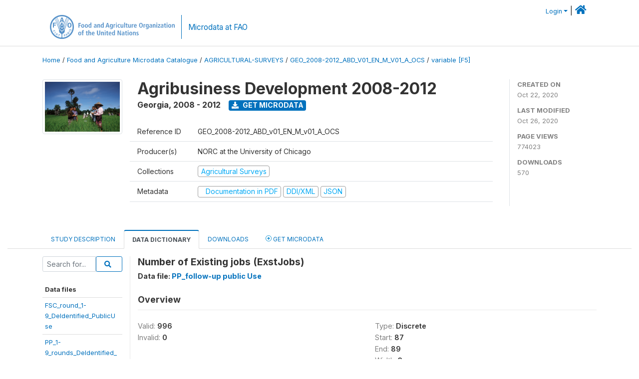

--- FILE ---
content_type: text/html; charset=UTF-8
request_url: https://microdata.fao.org/index.php/catalog/1530/variable/F5/V4025?name=ExstJobs
body_size: 10251
content:
<!DOCTYPE html>
<html>

<head>
    <meta charset="utf-8">
<meta http-equiv="X-UA-Compatible" content="IE=edge">
<meta name="viewport" content="width=device-width, initial-scale=1">

<title>Georgia - Agribusiness Development 2008-2012</title>

    
    <link rel="stylesheet" href="https://cdnjs.cloudflare.com/ajax/libs/font-awesome/5.15.4/css/all.min.css" integrity="sha512-1ycn6IcaQQ40/MKBW2W4Rhis/DbILU74C1vSrLJxCq57o941Ym01SwNsOMqvEBFlcgUa6xLiPY/NS5R+E6ztJQ==" crossorigin="anonymous" referrerpolicy="no-referrer" />
    <link rel="stylesheet" href="https://stackpath.bootstrapcdn.com/bootstrap/4.1.3/css/bootstrap.min.css" integrity="sha384-MCw98/SFnGE8fJT3GXwEOngsV7Zt27NXFoaoApmYm81iuXoPkFOJwJ8ERdknLPMO" crossorigin="anonymous">
    

<link rel="stylesheet" href="https://microdata.fao.org/themes/fam52/css/style.css?v2021-231">
<link rel="stylesheet" href="https://microdata.fao.org/themes/fam52/css/custom.css?v2021">
<link rel="stylesheet" href="https://microdata.fao.org/themes/fam52/css/home.css?v03212019">
<link rel="stylesheet" href="https://microdata.fao.org/themes/fam52/css/variables.css?v07042021">
<link rel="stylesheet" href="https://microdata.fao.org/themes/fam52/css/facets.css?v062021">
<link rel="stylesheet" href="https://microdata.fao.org/themes/fam52/css/catalog-tab.css?v07052021">
<link rel="stylesheet" href="https://microdata.fao.org/themes/fam52/css/catalog-card.css?v10102021-1">
<link rel="stylesheet" href="https://microdata.fao.org/themes/fam52/css/filter-action-bar.css?v14052021-3">

    <script src="//code.jquery.com/jquery-3.2.1.min.js"></script>
    <script src="https://cdnjs.cloudflare.com/ajax/libs/popper.js/1.14.3/umd/popper.min.js" integrity="sha384-ZMP7rVo3mIykV+2+9J3UJ46jBk0WLaUAdn689aCwoqbBJiSnjAK/l8WvCWPIPm49" crossorigin="anonymous"></script>
    <script src="https://stackpath.bootstrapcdn.com/bootstrap/4.1.3/js/bootstrap.min.js" integrity="sha384-ChfqqxuZUCnJSK3+MXmPNIyE6ZbWh2IMqE241rYiqJxyMiZ6OW/JmZQ5stwEULTy" crossorigin="anonymous"></script>

<script type="text/javascript">
    var CI = {'base_url': 'https://microdata.fao.org/index.php'};

    if (top.frames.length!=0) {
        top.location=self.document.location;
    }

    $(document).ready(function()  {
        /*global ajax error handler */
        $( document ).ajaxError(function(event, jqxhr, settings, exception) {
            if(jqxhr.status==401){
                window.location=CI.base_url+'/auth/login/?destination=catalog/';
            }
            else if (jqxhr.status>=500){
                alert(jqxhr.responseText);
            }
        });

    }); //end-document-ready

</script>

<script>
    // Show custom information in the remote data access section
    $(document).ready(function() {
        var idno = $(".study-idno").html().replace(/\s+/g, '');
        if (idno == "PER_2013-2022_INFFS_v01_EN_M_v01_A_ESS") {          // Peru
              
            const p1 = "aW52Z";
            const p2 = "W50YX";
            const p3 = "Jpb3NAc2VyZm9yLmdvYi5wZQ==";

            const email = atob(p1 + p2 + p3);          
            $(".remote-data-access").html("<h2>Data available from external repository</h2><p>For access to microdata, please contact:</p><div class='remote-access-link'><a href='mailto:"+email+"' target='_blank'>"+email+"</a></div>");   
        }   
        if (idno == "NPL_2014_NFI_v01_M_v01_A_ESS") {          // Nepal
              
            const p1 = "aW5mb";
            const p2 = "0Bmcn";
            const p3 = "RjLmdvdi5ucA==";

            const email = atob(p1 + p2 + p3);          
            $(".remote-data-access").html("<h2>Data available from external repository</h2><p>For access to microdata, please contact:</p><div class='remote-access-link'><a href='mailto:"+email+"' target='_blank'>"+email+"</a></div>");   
        }        
    });
</script>



    <script async src="https://www.googletagmanager.com/gtag/js?id=G-0ZMCRYB8EX"></script>
<script>
  window.dataLayer = window.dataLayer || [];
  function gtag(){dataLayer.push(arguments);}
  gtag('js', new Date());

  gtag('config', 'G-0ZMCRYB8EX');

  
  $(function() {
    $(document).ajaxSend(function(event, request, settings) {
        gtag('event', 'page_view', {
            page_path: settings.url
        })
    });

    //track file downloads
    $('.resources .download').on('click', function() {
        gtag('event', 'download', {
            'event_label': $(this).attr("title"),
            'event_category': $(this).attr("href"),
            'non_interaction': true
        });
    });

});
</script></head>

<body>
    
    <!-- site header -->
    <style>
.site-header .navbar-light .no-logo .navbar-brand--sitename {border:0px!important;margin-left:0px}
.site-header .navbar-light .no-logo .nada-site-title {font-size:18px;}
</style>

<header class="site-header">

        

    <div class="container">
         


<!--  /***** Login Bar Start *****/ -->
<div>
            <div class="col-12 mt-2 mb-2 wb-login-link login-bar">
            <div class="float-right">
            <div class="dropdown ml-auto">
                <a class="dropdown-toggle small" href="" id="dropdownMenuLink" data-toggle="dropdown" aria-haspopup="true" aria-expanded="false"><i class="fa fa-user-circle-o fa-lg"></i>Login</a>
                <div class="dropdown-menu dropdown-menu-right" aria-labelledby="dropdownMenuLink">
                    <a class="dropdown-item small" href="https://microdata.fao.org/index.php/auth/login">Login</a>
                </div>
                
                                |   <a href="http://www.fao.org/food-agriculture-microdata"><i class="fa fa-home" style="font-size:20px;"></i> </a>
            </div>
            </div>
        </div>

    </div>
<!-- /row -->
<!--  /***** Login Bar Close *****/ -->        <div class="row">
            <div class="col-12">
                <nav class="navbar navbar-expand-md navbar-light rounded navbar-toggleable-md wb-navbar ">

                                                            <div class="navbar-brand navbar-expand-md">
                        <div class="navbar-brand--logo ">
                            <a href="http://www.fao.org" class="g01v1-logo nada-logo " >
                                    
                                <img title="fao.org" src="https://microdata.fao.org/themes/fam52/images/fao-logo-en.svg" class="img-responsive">
                            </a>        
                    </div>
                        <div class="navbar-brand--sitename navbar-expand-md">
                            <div><a class="nada-site-title"  href="https://www.fao.org/food-agriculture-microdata">Microdata at FAO</a></div>
                                                    </div>
                    </div>
                    

                                                            
                    <!-- Start menus -->
                                        
                    <!-- Close Menus -->
                    <!-- Citations menu if required 
                    <div><a class="fas fa-book" href="https://microdata.fao.org/index.php/citations"> Citations</a></div>-->
                    <!-- Close Menus -->
                </nav>
                
            </div>
            
        </div>
        <!-- /row -->
        
    </div>
    
</header>

    
    <!-- page body -->
    <div class="wp-page-body container-fluid page-catalog catalog-variable-F5-V4025">

        <div class="body-content-wrap theme-nada-2">

            <!--breadcrumbs -->
            
            <div class="container">
                                                    <ol class="breadcrumb wb-breadcrumb">
                        	    <div class="breadcrumbs" xmlns:v="http://rdf.data-vocabulary.org/#">
           <span typeof="v:Breadcrumb">
                		         <a href="https://microdata.fao.org/index.php/" rel="v:url" property="v:title">Home</a> /
                        
       </span>
                  <span typeof="v:Breadcrumb">
                		         <a href="https://microdata.fao.org/index.php/catalog" rel="v:url" property="v:title">Food and Agriculture Microdata Catalogue</a> /
                        
       </span>
                  <span typeof="v:Breadcrumb">
                		         <a href="https://microdata.fao.org/index.php/catalog/agricultural-surveys" rel="v:url" property="v:title">AGRICULTURAL-SURVEYS</a> /
                        
       </span>
                  <span typeof="v:Breadcrumb">
                		         <a href="https://microdata.fao.org/index.php/catalog/1530" rel="v:url" property="v:title">GEO_2008-2012_ABD_V01_EN_M_V01_A_OCS</a> /
                        
       </span>
                  <span typeof="v:Breadcrumb">
        	         	         <a class="active" href="https://microdata.fao.org/index.php/catalog/1530/variable/F5" rel="v:url" property="v:title">variable [F5]</a>
                        
       </span>
               </div>
                    </ol>
                            </div>
            <!-- /breadcrumbs -->
            
            
  
            <style>
.metadata-sidebar-container .nav .active{
	background:#e9ecef;		
}
.study-metadata-page .page-header .nav-tabs .active a {
	background: white;
	font-weight: bold;
	border-top: 2px solid #0071bc;
	border-left:1px solid gainsboro;
	border-right:1px solid gainsboro;
}

.study-info-content {
    font-size: 14px;
}

.study-subtitle{
	font-size:.7em;
	margin-bottom:10px;
}

.badge-outline{
	background:transparent;
	color:#03a9f4;
	border:1px solid #9e9e9e;
}
.study-header-right-bar span{
	display:block;
	margin-bottom:15px;
}
.study-header-right-bar{
	font-size:14px;
	color:gray;
}
.get-microdata-btn{
	font-size:14px;
}

.link-col .badge{
	font-size:14px;
	font-weight:normal;
	background:transparent;
	border:1px solid #9E9E9E;
	color:#03a9f4;
}

.link-col .badge:hover{
	background:#03a9f4;
	color:#ffffff;
}

.study-header-right-bar .stat{
	margin-bottom:10px;
	font-size:small;
}

.study-header-right-bar .stat .stat-label{
	font-weight:bold;
	text-transform:uppercase;
}

.field-metadata__table_description__ref_country .field-value,
.field-metadata__study_desc__study_info__nation .field-value{
	max-height:350px;
	overflow:auto;
}
.field-metadata__table_description__ref_country .field-value  ::-webkit-scrollbar,
.field-metadata__study_desc__study_info__nation .field-value ::-webkit-scrollbar {
  -webkit-appearance: none;
  width: 7px;
}

.field-metadata__table_description__ref_country .field-value  ::-webkit-scrollbar-thumb,
.field-metadata__study_desc__study_info__nation .field-value ::-webkit-scrollbar-thumb {
  border-radius: 4px;
  background-color: rgba(0, 0, 0, .5);
  box-shadow: 0 0 1px rgba(255, 255, 255, .5);
}
</style>


<div class="page-body-full study-metadata-page">
	<span 
		id="dataset-metadata-info" 
		data-repositoryid="agricultural-surveys"
		data-id="1530"
		data-idno="GEO_2008-2012_ABD_v01_EN_M_v01_A_OCS"
	></span>

<div class="container-fluid page-header">
<div class="container">


<div class="row study-info">
					<div class="col-md-2">
			<div class="collection-thumb-container">
				<a href="https://microdata.fao.org/index.php/catalog/agricultural-surveys">
				<img  src="https://microdata.fao.org/files/images/ag_census.jpg?v=1603705461" class="mr-3 img-fluid img-thumbnail" alt="agricultural-surveys" title="Agricultural Surveys"/>
				</a>
			</div>		
		</div>
	
	<div class="col">
		
		<div>
		    <h1 class="mt-0 mb-1" id="dataset-title">
                <span>Agribusiness Development 2008-2012</span>
                            </h1>
            <div class="clearfix">
		        <h6 class="sub-title float-left" id="dataset-sub-title"><span id="dataset-country">Georgia</span>, <span id="dataset-year">2008 - 2012</span></h6>
                                <a  
                    href="https://microdata.fao.org/index.php/catalog/1530/get-microdata" 
                    class="get-microdata-btn badge badge-primary wb-text-link-uppercase float-left ml-3" 
                    title="Get Microdata">					
                    <span class="fa fa-download"></span>
                    Get Microdata                </a>
                                
            </div>
		</div>

		<div class="row study-info-content">
		
            <div class="col pr-5">

                <div class="row mt-4 mb-2 pb-2  border-bottom">
                    <div class="col-md-2">
                        Reference ID                    </div>
                    <div class="col">
                        <div class="study-idno">
                            GEO_2008-2012_ABD_v01_EN_M_v01_A_OCS                            
                        </div>
                    </div>
                </div>

                		
                                <div class="row mb-2 pb-2  border-bottom">
                    <div class="col-md-2">
                        Producer(s)                    </div>
                    <div class="col">
                        <div class="producers">
                            NORC at the University of Chicago                        </div>
                    </div>
                </div>
                                
                
                 
                <div class="row  border-bottom mb-2 pb-2 mt-2">
                    <div class="col-md-2">
                        Collections                    </div>
                    <div class="col">
                        <div class="collections link-col">           
                                                            <span class="collection">
                                    <a href="https://microdata.fao.org/index.php/collections/agricultural-surveys">
                                        <span class="badge badge-primary">Agricultural Surveys</span>
                                    </a>                                    
                                </span>
                                                    </div>
                    </div>
                </div>
                
                <div class="row border-bottom mb-2 pb-2 mt-2">
                    <div class="col-md-2">
                        Metadata                    </div>
                    <div class="col">
                        <div class="metadata">
                            <!--metadata-->
                            <span class="mr-2 link-col">
                                                                                                    <a class="download" href="https://microdata.fao.org/index.php/catalog/1530/pdf-documentation" title="Documentation in PDF" >
                                        <span class="badge badge-success"><i class="fa fa-file-pdf-o" aria-hidden="true"> </i> Documentation in PDF</span>
                                    </a>
                                                            
                                                                    <a class="download" href="https://microdata.fao.org/index.php/metadata/export/1530/ddi" title="DDI Codebook (2.5)">
                                        <span class="badge badge-primary"> DDI/XML</span>
                                    </a>
                                
                                <a class="download" href="https://microdata.fao.org/index.php/metadata/export/1530/json" title="JSON">
                                    <span class="badge badge-info">JSON</span>
                                </a>
                            </span>	
                            <!--end-metadata-->
                        </div>
                    </div>
                </div>

                
                	    </div>
	
	</div>

	</div>

    <div class="col-md-2 border-left">
		<!--right-->
		<div class="study-header-right-bar">
				<div class="stat">
					<div class="stat-label">Created on </div>
					<div class="stat-value">Oct 22, 2020</div>
				</div>

				<div class="stat">
					<div class="stat-label">Last modified </div>
					<div class="stat-value">Oct 26, 2020</div>
				</div>
				
									<div class="stat">
						<div class="stat-label">Page views </div>
						<div class="stat-value">774023</div>
					</div>
				
									<div class="stat">
						<div class="stat-label">Downloads </div>
						<div class="stat-value">570</div>
					</div>				
						</div>		
		<!--end-right-->
	</div>

</div>




<!-- Nav tabs -->
<ul class="nav nav-tabs wb-nav-tab-space flex-wrap" role="tablist">
								<li class="nav-item tab-description "  >
				<a href="https://microdata.fao.org/index.php/catalog/1530/study-description" class="nav-link wb-nav-link wb-text-link-uppercase " role="tab"  data-id="related-materials" >Study Description</a>
			</li>
										<li class="nav-item tab-data_dictionary active"  >
				<a href="https://microdata.fao.org/index.php/catalog/1530/data-dictionary" class="nav-link wb-nav-link wb-text-link-uppercase active" role="tab"  data-id="related-materials" >Data Dictionary</a>
			</li>
										<li class="nav-item tab-related_materials "  >
				<a href="https://microdata.fao.org/index.php/catalog/1530/related-materials" class="nav-link wb-nav-link wb-text-link-uppercase " role="tab"  data-id="related-materials" >Downloads</a>
			</li>
										<li class="nav-item nav-item-get-microdata tab-get_microdata " >
				<a href="https://microdata.fao.org/index.php/catalog/1530/get-microdata" class="nav-link wb-nav-link wb-text-link-uppercase " role="tab" data-id="related-materials" >
					<span class="get-microdata icon-da-remote"></span> Get Microdata				</a>
			</li>                            
										
	<!--review-->
	</ul>
<!-- end nav tabs -->
</div>
</div>



<div class="container study-metadata-body-content " >


<!-- tabs -->
<div id="tabs" class="study-metadata ui-tabs ui-widget ui-widget-content ui-corner-all study-tabs" >	
  
  <div id="tabs-1" aria-labelledby="ui-id-1" class="ui-tabs-panel ui-widget-content ui-corner-bottom" role="tabpanel" >
  	
        <div class="tab-body-no-sidebar-x"><style>
    .data-file-bg1 tr,.data-file-bg1 td {vertical-align: top;}
    .data-file-bg1 .col-1{width:100px;}
    .data-file-bg1 {margin-bottom:20px;}
    .var-info-panel{display:none;}
    .table-variable-list td{
        cursor:pointer;
    }
    
    .nada-list-group-item {
        position: relative;
        display: block;
        padding: 10px 15px;
        margin-bottom: -1px;
        background-color: #fff;
        border: 1px solid #ddd;
        border-left:0px;
        border-right:0px;
        font-size: small;
        border-bottom: 1px solid gainsboro;
        word-wrap: break-word;
        padding: 5px;
        padding-right: 10px;

    }

    .nada-list-group-title{
        font-weight:bold;
        border-top:0px;
    }

    .variable-groups-sidebar
    .nada-list-vgroup {
        padding-inline-start: 0px;
        font-size:small;
        list-style-type: none;
    }

    .nada-list-vgroup {
        list-style-type: none;
    }

    .nada-list-subgroup{
        padding-left:10px;
    }
    
    .table-variable-list .var-breadcrumb{
        display:none;
    }

    .nada-list-subgroup .nada-list-vgroup-item {
        padding-left: 24px;
        position: relative;
        list-style:none;
    }

    .nada-list-subgroup .nada-list-vgroup-item:before {
        position: absolute;
        font-family: 'FontAwesome';
        top: 0;
        left: 10px;
        content: "\f105";
    }

</style>

<div class="row">

    <div class="col-sm-2 col-md-2 col-lg-2 tab-sidebar hidden-sm-down sidebar-files">       

        <form method="get" action="https://microdata.fao.org/index.php/catalog/1530/search" class="dictionary-search">
        <div class="input-group input-group-sm">            
            <input type="text" name="vk" class="form-control" placeholder="Search for...">
            <span class="input-group-btn">
                <button class="btn btn-outline-primary btn-sm" type="submit"><i class="fa fa-search"></i></button>
            </span>
        </div>
        </form>
        
        <ul class="nada-list-group">
            <li class="nada-list-group-item nada-list-group-title">Data files</li>
                            <li class="nada-list-group-item">
                    <a href="https://microdata.fao.org/index.php/catalog/1530/data-dictionary/F1?file_name=FSC_round_1-9_DeIdentified_PublicUse">FSC_round_1-9_DeIdentified_PublicUse</a>
                </li>
                            <li class="nada-list-group-item">
                    <a href="https://microdata.fao.org/index.php/catalog/1530/data-dictionary/F2?file_name=PP_1-9_rounds_DeIdentified_PublicUse">PP_1-9_rounds_DeIdentified_PublicUse</a>
                </li>
                            <li class="nada-list-group-item">
                    <a href="https://microdata.fao.org/index.php/catalog/1530/data-dictionary/F3?file_name=VA-VCH_round_1-9_DeIdentified_PublicUse">VA-VCH_round_1-9_DeIdentified_PublicUse</a>
                </li>
                            <li class="nada-list-group-item">
                    <a href="https://microdata.fao.org/index.php/catalog/1530/data-dictionary/F4?file_name=FSC_follow-up Public Used Final">FSC_follow-up<BR>Public Used<BR>Final</a>
                </li>
                            <li class="nada-list-group-item">
                    <a href="https://microdata.fao.org/index.php/catalog/1530/data-dictionary/F5?file_name=PP_follow-up public Use">PP_follow-up<BR>public Use</a>
                </li>
                            <li class="nada-list-group-item">
                    <a href="https://microdata.fao.org/index.php/catalog/1530/data-dictionary/F6?file_name=VA_Public Use">VA_Public Use</a>
                </li>
                            <li class="nada-list-group-item">
                    <a href="https://microdata.fao.org/index.php/catalog/1530/data-dictionary/F7?file_name=ADA_FLUP2_FSC">ADA_FLUP2_FSC</a>
                </li>
                            <li class="nada-list-group-item">
                    <a href="https://microdata.fao.org/index.php/catalog/1530/data-dictionary/F8?file_name=ADA_FLUP2_PP">ADA_FLUP2_PP</a>
                </li>
                            <li class="nada-list-group-item">
                    <a href="https://microdata.fao.org/index.php/catalog/1530/data-dictionary/F9?file_name=ADA_FLUP2_VA_VCI">ADA_FLUP2_VA_VCI</a>
                </li>
                    </ul>

        
    </div>

    <div class="col-sm-10 col-md-10 col-lg-10 wb-border-left tab-body body-files">
        
        <div class="variable-metadata">
            <style>
    .fld-inline .fld-name{color:gray;}
    .fld-container,.clear{clear:both;}

    .var-breadcrumb{
        list-style:none;
        clear:both;
        margin-bottom:25px;
        color:gray;
    }

    .var-breadcrumb li{display:inline;}
    .variables-container .bar-container {min-width:150px;}
</style>



<div class="variable-container">
    <h2>Number of Existing jobs (ExstJobs)</h2>
    <h5 class="var-file">Data file: <a href="https://microdata.fao.org/index.php/catalog/1530/data-dictionary/F5">PP_follow-up public Use</a></h5>

        
    <h3 class="xsl-subtitle">Overview</h3>

    <div class="row">
            <div class="col-md-6">
                                            <div class="fld-inline sum-stat sum-stat-vald-">
                    <span class="fld-name sum-stat-type">Valid: </span>
                    <span class="fld-value sum-stat-value">996</span>
                </div>
                                            <div class="fld-inline sum-stat sum-stat-invd-">
                    <span class="fld-name sum-stat-type">Invalid: </span>
                    <span class="fld-value sum-stat-value">0</span>
                </div>
                    </div>
    
    <!--other stats-->
            
    <div class="col-md-6">
                                            <div class="fld-inline sum-stat sum-stat-var_intrvl">
                <span class="fld-name sum-stat-type">Type: </span>
                <span class="fld-value sum-stat-value">Discrete</span>
            </div>
                                                                            <div class="fld-inline sum-stat sum-stat-loc_start_pos">
                <span class="fld-name sum-stat-type">Start: </span>
                <span class="fld-value sum-stat-value">87</span>
            </div>
                                                        <div class="fld-inline sum-stat sum-stat-loc_end_pos">
                <span class="fld-name sum-stat-type">End: </span>
                <span class="fld-value sum-stat-value">89</span>
            </div>
                                                        <div class="fld-inline sum-stat sum-stat-loc_width">
                <span class="fld-name sum-stat-type">Width: </span>
                <span class="fld-value sum-stat-value">3</span>
            </div>
                    
                <div class="fld-inline sum-stat sum-stat-range">
            <span class="fld-name sum-stat-type">Range: </span>
                                                <span class="fld-value sum-stat-value">
                 -             </span>
        </div>
                
                <div class="fld-inline sum-stat var-format">
            <span class="fld-name var-format-fld">Format: </span>
                                    <span class="fld-value format-value">character</span>
        </div>
        
        
        
    </div>
    </div>

    
    <div class="clear"></div>

    <!-- data_collection -->
         
                     
                     
                     
                     
                     
                
    
    <div class="section-questions_n_instructions">
                    <h2 id="metadata-questions_n_instructions" class="xsl-subtitle">Questions and instructions</h2>
                <div class="table-responsive field field-var_catgry">
    <div class="xsl-caption field-caption">Categories</div>
    <div class="field-value">

            
            <table class="table table-stripped xsl-table">
                <tr>
                    <th>Value</th>
                    <th>Category</th>
                                            <th>Cases</th>                    
                                                                                    <th></th>
                                    </tr>
                                    
                    <tr>
                        <td>0</td>
                        <td> </td>
                        
                                                <td>7</td>
                            
                        
                        <!--weighted-->
                        
                        <!--non-weighted-->
                                                                                <td class="bar-container">
                                                                <div class="progress">
                                    <div class="progress-bar" role="progressbar" style="width: 5.1%;" aria-valuenow="5.1;" aria-valuemin="0" aria-valuemax="100"></div>
                                    <span class="progress-text">0.7%</span>
                                </div>
                                                            </td>
                                                        
                    </tr>
                                    
                    <tr>
                        <td>1</td>
                        <td> </td>
                        
                                                <td>41</td>
                            
                        
                        <!--weighted-->
                        
                        <!--non-weighted-->
                                                                                <td class="bar-container">
                                                                <div class="progress">
                                    <div class="progress-bar" role="progressbar" style="width: 29.9%;" aria-valuenow="29.9;" aria-valuemin="0" aria-valuemax="100"></div>
                                    <span class="progress-text">4.1%</span>
                                </div>
                                                            </td>
                                                        
                    </tr>
                                    
                    <tr>
                        <td>10</td>
                        <td> </td>
                        
                                                <td>35</td>
                            
                        
                        <!--weighted-->
                        
                        <!--non-weighted-->
                                                                                <td class="bar-container">
                                                                <div class="progress">
                                    <div class="progress-bar" role="progressbar" style="width: 25.5%;" aria-valuenow="25.5;" aria-valuemin="0" aria-valuemax="100"></div>
                                    <span class="progress-text">3.5%</span>
                                </div>
                                                            </td>
                                                        
                    </tr>
                                    
                    <tr>
                        <td>11</td>
                        <td> </td>
                        
                                                <td>26</td>
                            
                        
                        <!--weighted-->
                        
                        <!--non-weighted-->
                                                                                <td class="bar-container">
                                                                <div class="progress">
                                    <div class="progress-bar" role="progressbar" style="width: 19%;" aria-valuenow="19;" aria-valuemin="0" aria-valuemax="100"></div>
                                    <span class="progress-text">2.6%</span>
                                </div>
                                                            </td>
                                                        
                    </tr>
                                    
                    <tr>
                        <td>12</td>
                        <td> </td>
                        
                                                <td>35</td>
                            
                        
                        <!--weighted-->
                        
                        <!--non-weighted-->
                                                                                <td class="bar-container">
                                                                <div class="progress">
                                    <div class="progress-bar" role="progressbar" style="width: 25.5%;" aria-valuenow="25.5;" aria-valuemin="0" aria-valuemax="100"></div>
                                    <span class="progress-text">3.5%</span>
                                </div>
                                                            </td>
                                                        
                    </tr>
                                    
                    <tr>
                        <td>13</td>
                        <td> </td>
                        
                                                <td>21</td>
                            
                        
                        <!--weighted-->
                        
                        <!--non-weighted-->
                                                                                <td class="bar-container">
                                                                <div class="progress">
                                    <div class="progress-bar" role="progressbar" style="width: 15.3%;" aria-valuenow="15.3;" aria-valuemin="0" aria-valuemax="100"></div>
                                    <span class="progress-text">2.1%</span>
                                </div>
                                                            </td>
                                                        
                    </tr>
                                    
                    <tr>
                        <td>14</td>
                        <td> </td>
                        
                                                <td>23</td>
                            
                        
                        <!--weighted-->
                        
                        <!--non-weighted-->
                                                                                <td class="bar-container">
                                                                <div class="progress">
                                    <div class="progress-bar" role="progressbar" style="width: 16.8%;" aria-valuenow="16.8;" aria-valuemin="0" aria-valuemax="100"></div>
                                    <span class="progress-text">2.3%</span>
                                </div>
                                                            </td>
                                                        
                    </tr>
                                    
                    <tr>
                        <td>15</td>
                        <td> </td>
                        
                                                <td>21</td>
                            
                        
                        <!--weighted-->
                        
                        <!--non-weighted-->
                                                                                <td class="bar-container">
                                                                <div class="progress">
                                    <div class="progress-bar" role="progressbar" style="width: 15.3%;" aria-valuenow="15.3;" aria-valuemin="0" aria-valuemax="100"></div>
                                    <span class="progress-text">2.1%</span>
                                </div>
                                                            </td>
                                                        
                    </tr>
                                    
                    <tr>
                        <td>16</td>
                        <td> </td>
                        
                                                <td>13</td>
                            
                        
                        <!--weighted-->
                        
                        <!--non-weighted-->
                                                                                <td class="bar-container">
                                                                <div class="progress">
                                    <div class="progress-bar" role="progressbar" style="width: 9.5%;" aria-valuenow="9.5;" aria-valuemin="0" aria-valuemax="100"></div>
                                    <span class="progress-text">1.3%</span>
                                </div>
                                                            </td>
                                                        
                    </tr>
                                    
                    <tr>
                        <td>17</td>
                        <td> </td>
                        
                                                <td>18</td>
                            
                        
                        <!--weighted-->
                        
                        <!--non-weighted-->
                                                                                <td class="bar-container">
                                                                <div class="progress">
                                    <div class="progress-bar" role="progressbar" style="width: 13.1%;" aria-valuenow="13.1;" aria-valuemin="0" aria-valuemax="100"></div>
                                    <span class="progress-text">1.8%</span>
                                </div>
                                                            </td>
                                                        
                    </tr>
                                    
                    <tr>
                        <td>18</td>
                        <td> </td>
                        
                                                <td>9</td>
                            
                        
                        <!--weighted-->
                        
                        <!--non-weighted-->
                                                                                <td class="bar-container">
                                                                <div class="progress">
                                    <div class="progress-bar" role="progressbar" style="width: 6.6%;" aria-valuenow="6.6;" aria-valuemin="0" aria-valuemax="100"></div>
                                    <span class="progress-text">0.9%</span>
                                </div>
                                                            </td>
                                                        
                    </tr>
                                    
                    <tr>
                        <td>19</td>
                        <td> </td>
                        
                                                <td>14</td>
                            
                        
                        <!--weighted-->
                        
                        <!--non-weighted-->
                                                                                <td class="bar-container">
                                                                <div class="progress">
                                    <div class="progress-bar" role="progressbar" style="width: 10.2%;" aria-valuenow="10.2;" aria-valuemin="0" aria-valuemax="100"></div>
                                    <span class="progress-text">1.4%</span>
                                </div>
                                                            </td>
                                                        
                    </tr>
                                    
                    <tr>
                        <td>2</td>
                        <td> </td>
                        
                                                <td>65</td>
                            
                        
                        <!--weighted-->
                        
                        <!--non-weighted-->
                                                                                <td class="bar-container">
                                                                <div class="progress">
                                    <div class="progress-bar" role="progressbar" style="width: 47.4%;" aria-valuenow="47.4;" aria-valuemin="0" aria-valuemax="100"></div>
                                    <span class="progress-text">6.5%</span>
                                </div>
                                                            </td>
                                                        
                    </tr>
                                    
                    <tr>
                        <td>20</td>
                        <td> </td>
                        
                                                <td>16</td>
                            
                        
                        <!--weighted-->
                        
                        <!--non-weighted-->
                                                                                <td class="bar-container">
                                                                <div class="progress">
                                    <div class="progress-bar" role="progressbar" style="width: 11.7%;" aria-valuenow="11.7;" aria-valuemin="0" aria-valuemax="100"></div>
                                    <span class="progress-text">1.6%</span>
                                </div>
                                                            </td>
                                                        
                    </tr>
                                    
                    <tr>
                        <td>200</td>
                        <td> </td>
                        
                                                <td>1</td>
                            
                        
                        <!--weighted-->
                        
                        <!--non-weighted-->
                                                                                <td class="bar-container">
                                                                <div class="progress">
                                    <div class="progress-bar" role="progressbar" style="width: 0.7%;" aria-valuenow="0.7;" aria-valuemin="0" aria-valuemax="100"></div>
                                    <span class="progress-text">0.1%</span>
                                </div>
                                                            </td>
                                                        
                    </tr>
                                    
                    <tr>
                        <td>21</td>
                        <td> </td>
                        
                                                <td>8</td>
                            
                        
                        <!--weighted-->
                        
                        <!--non-weighted-->
                                                                                <td class="bar-container">
                                                                <div class="progress">
                                    <div class="progress-bar" role="progressbar" style="width: 5.8%;" aria-valuenow="5.8;" aria-valuemin="0" aria-valuemax="100"></div>
                                    <span class="progress-text">0.8%</span>
                                </div>
                                                            </td>
                                                        
                    </tr>
                                    
                    <tr>
                        <td>22</td>
                        <td> </td>
                        
                                                <td>6</td>
                            
                        
                        <!--weighted-->
                        
                        <!--non-weighted-->
                                                                                <td class="bar-container">
                                                                <div class="progress">
                                    <div class="progress-bar" role="progressbar" style="width: 4.4%;" aria-valuenow="4.4;" aria-valuemin="0" aria-valuemax="100"></div>
                                    <span class="progress-text">0.6%</span>
                                </div>
                                                            </td>
                                                        
                    </tr>
                                    
                    <tr>
                        <td>23</td>
                        <td> </td>
                        
                                                <td>3</td>
                            
                        
                        <!--weighted-->
                        
                        <!--non-weighted-->
                                                                                <td class="bar-container">
                                                                <div class="progress">
                                    <div class="progress-bar" role="progressbar" style="width: 2.2%;" aria-valuenow="2.2;" aria-valuemin="0" aria-valuemax="100"></div>
                                    <span class="progress-text">0.3%</span>
                                </div>
                                                            </td>
                                                        
                    </tr>
                                    
                    <tr>
                        <td>24</td>
                        <td> </td>
                        
                                                <td>3</td>
                            
                        
                        <!--weighted-->
                        
                        <!--non-weighted-->
                                                                                <td class="bar-container">
                                                                <div class="progress">
                                    <div class="progress-bar" role="progressbar" style="width: 2.2%;" aria-valuenow="2.2;" aria-valuemin="0" aria-valuemax="100"></div>
                                    <span class="progress-text">0.3%</span>
                                </div>
                                                            </td>
                                                        
                    </tr>
                                    
                    <tr>
                        <td>25</td>
                        <td> </td>
                        
                                                <td>5</td>
                            
                        
                        <!--weighted-->
                        
                        <!--non-weighted-->
                                                                                <td class="bar-container">
                                                                <div class="progress">
                                    <div class="progress-bar" role="progressbar" style="width: 3.6%;" aria-valuenow="3.6;" aria-valuemin="0" aria-valuemax="100"></div>
                                    <span class="progress-text">0.5%</span>
                                </div>
                                                            </td>
                                                        
                    </tr>
                                    
                    <tr>
                        <td>26</td>
                        <td> </td>
                        
                                                <td>1</td>
                            
                        
                        <!--weighted-->
                        
                        <!--non-weighted-->
                                                                                <td class="bar-container">
                                                                <div class="progress">
                                    <div class="progress-bar" role="progressbar" style="width: 0.7%;" aria-valuenow="0.7;" aria-valuemin="0" aria-valuemax="100"></div>
                                    <span class="progress-text">0.1%</span>
                                </div>
                                                            </td>
                                                        
                    </tr>
                                    
                    <tr>
                        <td>27</td>
                        <td> </td>
                        
                                                <td>5</td>
                            
                        
                        <!--weighted-->
                        
                        <!--non-weighted-->
                                                                                <td class="bar-container">
                                                                <div class="progress">
                                    <div class="progress-bar" role="progressbar" style="width: 3.6%;" aria-valuenow="3.6;" aria-valuemin="0" aria-valuemax="100"></div>
                                    <span class="progress-text">0.5%</span>
                                </div>
                                                            </td>
                                                        
                    </tr>
                                    
                    <tr>
                        <td>28</td>
                        <td> </td>
                        
                                                <td>3</td>
                            
                        
                        <!--weighted-->
                        
                        <!--non-weighted-->
                                                                                <td class="bar-container">
                                                                <div class="progress">
                                    <div class="progress-bar" role="progressbar" style="width: 2.2%;" aria-valuenow="2.2;" aria-valuemin="0" aria-valuemax="100"></div>
                                    <span class="progress-text">0.3%</span>
                                </div>
                                                            </td>
                                                        
                    </tr>
                                    
                    <tr>
                        <td>29</td>
                        <td> </td>
                        
                                                <td>2</td>
                            
                        
                        <!--weighted-->
                        
                        <!--non-weighted-->
                                                                                <td class="bar-container">
                                                                <div class="progress">
                                    <div class="progress-bar" role="progressbar" style="width: 1.5%;" aria-valuenow="1.5;" aria-valuemin="0" aria-valuemax="100"></div>
                                    <span class="progress-text">0.2%</span>
                                </div>
                                                            </td>
                                                        
                    </tr>
                                    
                    <tr>
                        <td>3</td>
                        <td> </td>
                        
                                                <td>91</td>
                            
                        
                        <!--weighted-->
                        
                        <!--non-weighted-->
                                                                                <td class="bar-container">
                                                                <div class="progress">
                                    <div class="progress-bar" role="progressbar" style="width: 66.4%;" aria-valuenow="66.4;" aria-valuemin="0" aria-valuemax="100"></div>
                                    <span class="progress-text">9.1%</span>
                                </div>
                                                            </td>
                                                        
                    </tr>
                                    
                    <tr>
                        <td>30</td>
                        <td> </td>
                        
                                                <td>8</td>
                            
                        
                        <!--weighted-->
                        
                        <!--non-weighted-->
                                                                                <td class="bar-container">
                                                                <div class="progress">
                                    <div class="progress-bar" role="progressbar" style="width: 5.8%;" aria-valuenow="5.8;" aria-valuemin="0" aria-valuemax="100"></div>
                                    <span class="progress-text">0.8%</span>
                                </div>
                                                            </td>
                                                        
                    </tr>
                                    
                    <tr>
                        <td>31</td>
                        <td> </td>
                        
                                                <td>1</td>
                            
                        
                        <!--weighted-->
                        
                        <!--non-weighted-->
                                                                                <td class="bar-container">
                                                                <div class="progress">
                                    <div class="progress-bar" role="progressbar" style="width: 0.7%;" aria-valuenow="0.7;" aria-valuemin="0" aria-valuemax="100"></div>
                                    <span class="progress-text">0.1%</span>
                                </div>
                                                            </td>
                                                        
                    </tr>
                                    
                    <tr>
                        <td>315</td>
                        <td> </td>
                        
                                                <td>1</td>
                            
                        
                        <!--weighted-->
                        
                        <!--non-weighted-->
                                                                                <td class="bar-container">
                                                                <div class="progress">
                                    <div class="progress-bar" role="progressbar" style="width: 0.7%;" aria-valuenow="0.7;" aria-valuemin="0" aria-valuemax="100"></div>
                                    <span class="progress-text">0.1%</span>
                                </div>
                                                            </td>
                                                        
                    </tr>
                                    
                    <tr>
                        <td>320</td>
                        <td> </td>
                        
                                                <td>1</td>
                            
                        
                        <!--weighted-->
                        
                        <!--non-weighted-->
                                                                                <td class="bar-container">
                                                                <div class="progress">
                                    <div class="progress-bar" role="progressbar" style="width: 0.7%;" aria-valuenow="0.7;" aria-valuemin="0" aria-valuemax="100"></div>
                                    <span class="progress-text">0.1%</span>
                                </div>
                                                            </td>
                                                        
                    </tr>
                                    
                    <tr>
                        <td>33</td>
                        <td> </td>
                        
                                                <td>1</td>
                            
                        
                        <!--weighted-->
                        
                        <!--non-weighted-->
                                                                                <td class="bar-container">
                                                                <div class="progress">
                                    <div class="progress-bar" role="progressbar" style="width: 0.7%;" aria-valuenow="0.7;" aria-valuemin="0" aria-valuemax="100"></div>
                                    <span class="progress-text">0.1%</span>
                                </div>
                                                            </td>
                                                        
                    </tr>
                                    
                    <tr>
                        <td>35</td>
                        <td> </td>
                        
                                                <td>2</td>
                            
                        
                        <!--weighted-->
                        
                        <!--non-weighted-->
                                                                                <td class="bar-container">
                                                                <div class="progress">
                                    <div class="progress-bar" role="progressbar" style="width: 1.5%;" aria-valuenow="1.5;" aria-valuemin="0" aria-valuemax="100"></div>
                                    <span class="progress-text">0.2%</span>
                                </div>
                                                            </td>
                                                        
                    </tr>
                                    
                    <tr>
                        <td>36</td>
                        <td> </td>
                        
                                                <td>1</td>
                            
                        
                        <!--weighted-->
                        
                        <!--non-weighted-->
                                                                                <td class="bar-container">
                                                                <div class="progress">
                                    <div class="progress-bar" role="progressbar" style="width: 0.7%;" aria-valuenow="0.7;" aria-valuemin="0" aria-valuemax="100"></div>
                                    <span class="progress-text">0.1%</span>
                                </div>
                                                            </td>
                                                        
                    </tr>
                                    
                    <tr>
                        <td>37</td>
                        <td> </td>
                        
                                                <td>1</td>
                            
                        
                        <!--weighted-->
                        
                        <!--non-weighted-->
                                                                                <td class="bar-container">
                                                                <div class="progress">
                                    <div class="progress-bar" role="progressbar" style="width: 0.7%;" aria-valuenow="0.7;" aria-valuemin="0" aria-valuemax="100"></div>
                                    <span class="progress-text">0.1%</span>
                                </div>
                                                            </td>
                                                        
                    </tr>
                                    
                    <tr>
                        <td>38</td>
                        <td> </td>
                        
                                                <td>5</td>
                            
                        
                        <!--weighted-->
                        
                        <!--non-weighted-->
                                                                                <td class="bar-container">
                                                                <div class="progress">
                                    <div class="progress-bar" role="progressbar" style="width: 3.6%;" aria-valuenow="3.6;" aria-valuemin="0" aria-valuemax="100"></div>
                                    <span class="progress-text">0.5%</span>
                                </div>
                                                            </td>
                                                        
                    </tr>
                                    
                    <tr>
                        <td>4</td>
                        <td> </td>
                        
                                                <td>137</td>
                            
                        
                        <!--weighted-->
                        
                        <!--non-weighted-->
                                                                                <td class="bar-container">
                                                                <div class="progress">
                                    <div class="progress-bar" role="progressbar" style="width: 100%;" aria-valuenow="100;" aria-valuemin="0" aria-valuemax="100"></div>
                                    <span class="progress-text">13.8%</span>
                                </div>
                                                            </td>
                                                        
                    </tr>
                                    
                    <tr>
                        <td>40</td>
                        <td> </td>
                        
                                                <td>2</td>
                            
                        
                        <!--weighted-->
                        
                        <!--non-weighted-->
                                                                                <td class="bar-container">
                                                                <div class="progress">
                                    <div class="progress-bar" role="progressbar" style="width: 1.5%;" aria-valuenow="1.5;" aria-valuemin="0" aria-valuemax="100"></div>
                                    <span class="progress-text">0.2%</span>
                                </div>
                                                            </td>
                                                        
                    </tr>
                                    
                    <tr>
                        <td>43</td>
                        <td> </td>
                        
                                                <td>1</td>
                            
                        
                        <!--weighted-->
                        
                        <!--non-weighted-->
                                                                                <td class="bar-container">
                                                                <div class="progress">
                                    <div class="progress-bar" role="progressbar" style="width: 0.7%;" aria-valuenow="0.7;" aria-valuemin="0" aria-valuemax="100"></div>
                                    <span class="progress-text">0.1%</span>
                                </div>
                                                            </td>
                                                        
                    </tr>
                                    
                    <tr>
                        <td>5</td>
                        <td> </td>
                        
                                                <td>106</td>
                            
                        
                        <!--weighted-->
                        
                        <!--non-weighted-->
                                                                                <td class="bar-container">
                                                                <div class="progress">
                                    <div class="progress-bar" role="progressbar" style="width: 77.4%;" aria-valuenow="77.4;" aria-valuemin="0" aria-valuemax="100"></div>
                                    <span class="progress-text">10.6%</span>
                                </div>
                                                            </td>
                                                        
                    </tr>
                                    
                    <tr>
                        <td>50</td>
                        <td> </td>
                        
                                                <td>1</td>
                            
                        
                        <!--weighted-->
                        
                        <!--non-weighted-->
                                                                                <td class="bar-container">
                                                                <div class="progress">
                                    <div class="progress-bar" role="progressbar" style="width: 0.7%;" aria-valuenow="0.7;" aria-valuemin="0" aria-valuemax="100"></div>
                                    <span class="progress-text">0.1%</span>
                                </div>
                                                            </td>
                                                        
                    </tr>
                                    
                    <tr>
                        <td>52</td>
                        <td> </td>
                        
                                                <td>2</td>
                            
                        
                        <!--weighted-->
                        
                        <!--non-weighted-->
                                                                                <td class="bar-container">
                                                                <div class="progress">
                                    <div class="progress-bar" role="progressbar" style="width: 1.5%;" aria-valuenow="1.5;" aria-valuemin="0" aria-valuemax="100"></div>
                                    <span class="progress-text">0.2%</span>
                                </div>
                                                            </td>
                                                        
                    </tr>
                                    
                    <tr>
                        <td>6</td>
                        <td> </td>
                        
                                                <td>79</td>
                            
                        
                        <!--weighted-->
                        
                        <!--non-weighted-->
                                                                                <td class="bar-container">
                                                                <div class="progress">
                                    <div class="progress-bar" role="progressbar" style="width: 57.7%;" aria-valuenow="57.7;" aria-valuemin="0" aria-valuemax="100"></div>
                                    <span class="progress-text">7.9%</span>
                                </div>
                                                            </td>
                                                        
                    </tr>
                                    
                    <tr>
                        <td>60</td>
                        <td> </td>
                        
                                                <td>1</td>
                            
                        
                        <!--weighted-->
                        
                        <!--non-weighted-->
                                                                                <td class="bar-container">
                                                                <div class="progress">
                                    <div class="progress-bar" role="progressbar" style="width: 0.7%;" aria-valuenow="0.7;" aria-valuemin="0" aria-valuemax="100"></div>
                                    <span class="progress-text">0.1%</span>
                                </div>
                                                            </td>
                                                        
                    </tr>
                                    
                    <tr>
                        <td>61</td>
                        <td> </td>
                        
                                                <td>1</td>
                            
                        
                        <!--weighted-->
                        
                        <!--non-weighted-->
                                                                                <td class="bar-container">
                                                                <div class="progress">
                                    <div class="progress-bar" role="progressbar" style="width: 0.7%;" aria-valuenow="0.7;" aria-valuemin="0" aria-valuemax="100"></div>
                                    <span class="progress-text">0.1%</span>
                                </div>
                                                            </td>
                                                        
                    </tr>
                                    
                    <tr>
                        <td>68</td>
                        <td> </td>
                        
                                                <td>1</td>
                            
                        
                        <!--weighted-->
                        
                        <!--non-weighted-->
                                                                                <td class="bar-container">
                                                                <div class="progress">
                                    <div class="progress-bar" role="progressbar" style="width: 0.7%;" aria-valuenow="0.7;" aria-valuemin="0" aria-valuemax="100"></div>
                                    <span class="progress-text">0.1%</span>
                                </div>
                                                            </td>
                                                        
                    </tr>
                                    
                    <tr>
                        <td>7</td>
                        <td> </td>
                        
                                                <td>65</td>
                            
                        
                        <!--weighted-->
                        
                        <!--non-weighted-->
                                                                                <td class="bar-container">
                                                                <div class="progress">
                                    <div class="progress-bar" role="progressbar" style="width: 47.4%;" aria-valuenow="47.4;" aria-valuemin="0" aria-valuemax="100"></div>
                                    <span class="progress-text">6.5%</span>
                                </div>
                                                            </td>
                                                        
                    </tr>
                                    
                    <tr>
                        <td>70</td>
                        <td> </td>
                        
                                                <td>1</td>
                            
                        
                        <!--weighted-->
                        
                        <!--non-weighted-->
                                                                                <td class="bar-container">
                                                                <div class="progress">
                                    <div class="progress-bar" role="progressbar" style="width: 0.7%;" aria-valuenow="0.7;" aria-valuemin="0" aria-valuemax="100"></div>
                                    <span class="progress-text">0.1%</span>
                                </div>
                                                            </td>
                                                        
                    </tr>
                                    
                    <tr>
                        <td>8</td>
                        <td> </td>
                        
                                                <td>45</td>
                            
                        
                        <!--weighted-->
                        
                        <!--non-weighted-->
                                                                                <td class="bar-container">
                                                                <div class="progress">
                                    <div class="progress-bar" role="progressbar" style="width: 32.8%;" aria-valuenow="32.8;" aria-valuemin="0" aria-valuemax="100"></div>
                                    <span class="progress-text">4.5%</span>
                                </div>
                                                            </td>
                                                        
                    </tr>
                                    
                    <tr>
                        <td>85</td>
                        <td> </td>
                        
                                                <td>1</td>
                            
                        
                        <!--weighted-->
                        
                        <!--non-weighted-->
                                                                                <td class="bar-container">
                                                                <div class="progress">
                                    <div class="progress-bar" role="progressbar" style="width: 0.7%;" aria-valuenow="0.7;" aria-valuemin="0" aria-valuemax="100"></div>
                                    <span class="progress-text">0.1%</span>
                                </div>
                                                            </td>
                                                        
                    </tr>
                                    
                    <tr>
                        <td>9</td>
                        <td> </td>
                        
                                                <td>40</td>
                            
                        
                        <!--weighted-->
                        
                        <!--non-weighted-->
                                                                                <td class="bar-container">
                                                                <div class="progress">
                                    <div class="progress-bar" role="progressbar" style="width: 29.2%;" aria-valuenow="29.2;" aria-valuemin="0" aria-valuemax="100"></div>
                                    <span class="progress-text">4%</span>
                                </div>
                                                            </td>
                                                        
                    </tr>
                                    
                    <tr>
                        <td>n/a</td>
                        <td> </td>
                        
                                                <td>20</td>
                            
                        
                        <!--weighted-->
                        
                        <!--non-weighted-->
                                                                                <td class="bar-container">
                                                                <div class="progress">
                                    <div class="progress-bar" role="progressbar" style="width: 14.6%;" aria-valuenow="14.6;" aria-valuemin="0" aria-valuemax="100"></div>
                                    <span class="progress-text">2%</span>
                                </div>
                                                            </td>
                                                        
                    </tr>
                            </table>
            <div class="xsl-warning">Warning: these figures indicate the number of cases found in the data file. They cannot be interpreted as summary statistics of the population of interest.</div>
    </div>
</div>
    </div>
    


    <!-- description -->
         
                     
                     
                

         
                


         
                     
                

         
                     
                

<!--end-container-->
</div>


        </div>

    </div>
</div>

<script type="application/javascript">
    $(document).ready(function () {

        //show/hide variable info
        $(document.body).on("click",".data-dictionary .var-row", function(){
            var variable=$(this).find(".var-id");
            if(variable){
                get_variable(variable);
            }
            return false;
        });

    });

    function get_variable(var_obj)
    {
        var i18n={
		'js_loading':"Loading, please wait...",
		};

        //panel id
        var pnl="#pnl-"+var_obj.attr("id");
        var pnl_body=$(pnl).find(".panel-td");

        //collapse
        if ($(var_obj).closest(".var-row").is(".pnl-active")){
            $(var_obj).closest(".var-row").toggleClass("pnl-active");
            $(pnl).hide();
            return;
        }

        //hide any open panels
        $('.data-dictionary .var-info-panel').hide();

        //unset any active panels
        $(".data-dictionary .var-row").removeClass("pnl-active");

        //error handler
        variable_error_handler(pnl_body);

        $(pnl).show();
        $(var_obj).closest(".var-row").toggleClass("pnl-active");
        $(pnl_body).html('<i class="fa fa-spinner fa-pulse fa-2x fa-fw"></i> '+ i18n.js_loading); 
        $(pnl_body).load(var_obj.attr("href")+'&ajax=true', function(){
            var fooOffset = jQuery('.pnl-active').offset(),
                destination = fooOffset.top;
            $('html,body').animate({scrollTop: destination-50}, 500);
        })
    }


    //show/hide resource
    function toggle_resource(element_id){
        $("#"+element_id).toggle();
    }

    function variable_error_handler(pnl)
    {
        $.ajaxSetup({
            error:function(XHR,e)	{
                $(pnl).html('<div class="error">'+XHR.responseText+'</div>');
            }
        });
    }

</script></div>
    
	<div class="mt-5">                
            <a class="btn btn-sm btn-secondary" href="https://microdata.fao.org/index.php/catalog"><i class="fas fa-arrow-circle-left"></i> Back to Catalog</a>
        </div>
  </div>
</div>
<!-- end-tabs-->    
   </div> 
</div>


<!--survey summary resources-->
<script type="text/javascript">
	function toggle_resource(element_id){
		$("#"+element_id).parent(".resource").toggleClass("active");
		$("#"+element_id).toggle();
	}
	
	$(document).ready(function () { 
		bind_behaviours();
		
		$(".show-datafiles").click(function(){
			$(".data-files .hidden").removeClass("hidden");
			$(".show-datafiles").hide();
			return false;
		});

		//setup bootstrap scrollspy
		$("body").attr('data-spy', 'scroll');
		$("body").attr('data-target', '#dataset-metadata-sidebar');
		$("body").attr('data-offset', '0');
		$("body").scrollspy('refresh');

	});	
	
	function bind_behaviours() {
		//show variable info by id
		$(".resource-info").unbind('click');
		$(".resource-info").click(function(){
			if($(this).attr("id")!=''){
				toggle_resource('info_'+$(this).attr("id"));
			}
			return false;
		});			
	}
</script>        </div>
        
    </div>
 
    <!-- page footer -->
    
    <!-- Footer -->

    <footer>
      <div class="container">
         <div class="row">
          <div class="col-sm-12 col-md-7 d-block logo"><a href="http://www.fao.org/home/en/" ><img alt="Food and Agriculture Organization of the United Nations" title="Food and Agriculture Organization of the United Nations" src="/images/fao-logo-sdg.svg" /></a></div>
          <div class="col-sm-12 col-md-5 join-us d-block"><div id="c710344" class="csc-default" ><h4 class="section-title">FOLLOW US ON</h4>

<ul class="list-inline social-icons"> 
<li class="list-inline-item"><a href="http://www.facebook.com/pages/Food-and-Agriculture-Organization-of-the-United-Nations-FAO/46370758585?ref=mf" alt="facebook" title="facebook" target="_blank"><img src="/images/social-icons/social-icon-facebook.svg?sfvrsn=b87ff153_3" alt="icon-facebook" title="social-icon-facebook" data-displaymode="Original"></a>
 </li><li class="list-inline-item"><a href="https://www.flickr.com/photos/faonews/albums/" alt="flickr" title="flickr" target="_blank"><img src="/images/social-icons/social-icon-flickr.svg?sfvrsn=67ac8c4d_3" alt="icon-flickr" title="social-icon-flickr" data-displaymode="Original"></a>
 </li><li class="list-inline-item"><a href="https://instagram.com/fao" alt="instagram" title="instagram" target="_blank"><img src="/images/social-icons/social-icon-instagram.svg?sfvrsn=a778452f_3" alt="icon-instagram" title="social-icon-instagram" data-displaymode="Original"></a>

 </li><li class="list-inline-item"><a href="http://www.linkedin.com/company/fao" alt="linkedin" title="linkedin" target="_blank"><img src="/images/social-icons/social-icon-linkedin.svg?sfvrsn=1025492c_3" alt="icon-linkedin" title="social-icon-linkedin" data-displaymode="Original"></a>
 </li><li class="list-inline-item"><a href="#" alt="rss" title="rss" target="_blank"><img src="/images/social-icons/social-icon-rss.svg?sfvrsn=2af5e01a_3" alt="icon-rss" title="social-icon-rss" data-displaymode="Original"></a>
 </li><li class="list-inline-item"><a href="http://www.slideshare.net/FAOoftheUN" alt="slideshare" title="slideshare" target="_blank"><img src="/images/social-icons/social-icon-slideshare.svg?sfvrsn=1ec90047_3" alt="icon-slideshare" title="social-icon-slideshare" data-displaymode="Original"></a>
 </li><li class="list-inline-item"><a href="https://soundcloud.com/unfao" alt="soundcloud" title="soundcloud" target="_blank"><img src="/images/social-icons/social-icon-soundcloud.svg?sfvrsn=26e63892_3" alt="icon-soundcloud" title="social-icon-soundcloud" data-displaymode="Original"></a>
 </li><li class="list-inline-item"><a href="https://www.tiktok.com/@fao" alt="tiktok" title="tiktok" target="_blank"><img src="/images/social-icons/social-icon-tiktok.svg?sfvrsn=b2228fd0_3" alt="icon-tiktok" title="social-icon-tiktok" data-displaymode="Original"></a>
 </li><li class="list-inline-item"><a href="https://www.toutiao.com/c/user/token/MS4wLjABAAAAddfBLLYL2GZzXAetR_paFVV1-M4fdAWpUxiROxuOpl7pDGuXLCGfYg_VOogU135J/" alt="tuotiao" title="tuotiao" target="_blank"><img src="/images/social-icons/social-icon-tuotiao.svg?sfvrsn=1883ae3_3" alt="icon-tuotiao" title="social-icon-tuotiao" data-displaymode="Original"></a>
 </li><li class="list-inline-item"><a href="https://twitter.com/FAO" alt="twitter" title="twitter" target="_blank"><img src="/images/social-icons/social-icon-twitter.svg?sfvrsn=c68bb7c2_3" alt="icon-twitter" title="social-icon-twitter" data-displaymode="Original"></a>
 </li><li class="list-inline-item"><a href="#" alt="wechat" title="wechat" target="_blank"><img src="/images/social-icons/social-icon-wechat.svg?sfvrsn=cd28c1ee_3" alt="icon-wechat" title="social-icon-wechat" data-displaymode="Original"></a>
 </li><li class="list-inline-item"><a href="http://www.weibo.com/unfao?from=myfollow_all" alt="weibo" title="weibo" target="_blank"><img src="/images/social-icons/social-icon-weibo.svg?sfvrsn=7b5b0403_3" alt="icon-weibo" title="social-icon-weibo" data-displaymode="Original"></a>
 </li><li class="list-inline-item"><a href="http://www.youtube.com/user/FAOoftheUN" alt="youtube" title="youtube" target="_blank"><img src="/images/social-icons/social-icon-youtube.svg?sfvrsn=94de1814_3" alt="icon-youtube" title="social-icon-youtube" data-displaymode="Original"></a>
 </li></ul></div></div>
        </div>

         <div class="row">
           <div class="col-sm-12 col-md-7 links"><div id="c715343" class="csc-default" ><div class="tx-jfmulticontent-pi1">
		
<div class="subcolumns equalize">
	<ul class="list-inline">
	<li class="list-inline-item">
	<div class="c50l"><div class="subcl"><div id="c765609" class="csc-default" ><div class="csc-header csc-header-n1"><h5 class="csc-firstHeader"><a href="http://www.fao.org/about/org-chart/en/" target="_top" >FAO Organizational Chart</a></h5></div></div></div></div>
	</li>
	<li class="list-inline-item" style="margin-left:0px;">
	<div class="c50l"><div class="subc"><div id="c715342" class="csc-default" ><div class="tx-dynalist-pi1">
		<div class="btn-group dropup">
<button type="button" class="btn btn-secondary dropdown-toggle" data-toggle="dropdown" aria-haspopup="true" aria-expanded="false">Worldwide Offices</button>
<div class="dropdown-menu"><a href="http://www.fao.org/africa/en/" class="dropdown-item" id="m_100835">Regional Office for Africa</a><a href="http://www.fao.org/asiapacific/en/" class="dropdown-item" id="m_100837">Regional Office for Asia and the Pacific</a><a href="http://www.fao.org/europe/en/" class="dropdown-item" id="m_100838">Regional Office for Europe and Central Asia</a><a href="http://www.fao.org/americas/en/" class="dropdown-item" id="m_100839">Regional Office for Latin America and the Caribbean</a><a href="http://www.fao.org/neareast/en/" class="dropdown-item" id="m_100840">Regional Office for the Near East and North Africa</a><a href="http://www.fao.org/about/who-we-are/worldwide-offices/en/#c207632" class="dropdown-item" id="m_100841">Country Offices</a></div>
</div>
	</div>
	</div></div></div>
	</li>
	</ul>
	
	<div ><div class="subcr"></div></div>
	
</div>

	</div>
	</div>
    <div ><ul><li><a href="http://www.fao.org/employment/home/en/" target="_top" >Jobs</a></li>|<li><a href="http://fao.org/contact-us/en/" target="_top" >Contact us</a></li>|<li><a href="http://fao.org/contact-us/terms/en/" target="_top" >Terms and Conditions</a></li>|<li><a href="http://fao.org/contact-us/scam-alert/en/" target="_top" >Scam Alert</a></li>|<li><a href="http://fao.org/contact-us/report-fraud/en/" target="_top" >Report Misconduct</a></li></ul></div></div>
           <div class="col-sm-12 col-md-5 d-block store-box-container"><div id="c711175" class="csc-default" ><h4 class="section-title">Download our App</h4>

<ul class="list-inline">
    <li class="list-inline-item">
        <a href="http://itunes.apple.com/us/app/faonow/id877618174?ls=1&amp;mt=8" target="_blank">
            <div class="store-box apple"></div>
        </a>
    </li>
    <li class="list-inline-item">
        <a href="https://play.google.com/store/apps/details?id=org.fao.mobile" target="_blank">
            <div class="store-box google"></div>
        </a>
    </li>
</ul></div><a href="http://www.fao.org/contact-us/terms/en/" ><div class="copyright">© FAO&nbsp;2026</div></a></div>
        </div> 
      </div>
      
    </footer>    <!-- End footer top section -->

    </body>

</html>